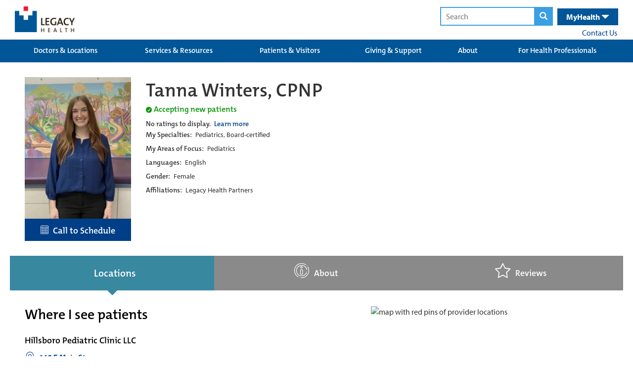

--- FILE ---
content_type: text/html; charset=utf-8
request_url: https://www.legacyhealth.org/providers/tanna-winters
body_size: 60454
content:




<!DOCTYPE html>
<html class="no-js" lang="en">
<head>

	
	




<!-- Start LegacyHealth-Feature-MetaData -->
	<meta charset="utf-8">
	<meta http-equiv="X-UA-Compatible" content="IE=edge,chrome=1">
	<meta name="language" content="English (United States)">
	<title>Tanna Winters, CPNP</title>
	<meta name="description" content="">
	<meta name="keywords" content="" />
	<meta property="og:title" content="Tanna Winters, CPNP" />
	<meta property="og:description" content="" />
	<meta property="og:type" content="website" />
	<meta property="og:image" />
	<meta property="og:url" content="/providers/tanna-winters" />
	<meta property="og:site_name" content="Legacy Health" />
	<link rel="icon" href="/favicon.ico" type="image/x-icon" />
	<link rel="shortcut icon" href="/favicon.ico" type="image/x-icon" />
	<meta name="viewport" content="width=device-width, initial-scale=1.0">
	<meta name="apple-mobile-web-app-capable" content="yes">
	<meta name="apple-mobile-web-app-status-bar-style" content="black-translucent" />
	<meta name='pageid' content={1F80A2EA-A093-4F85-B659-64C45E760B63}>
		<link rel="canonical" href="/providers/tanna-winters" />
<!-- End LegacyHealth-Feature-MetaData -->
	

	
<link rel="preload" as="font" type="font/woff2" crossorigin="anonymous" href="/FrontEnd/fonts/oswald.woff2" />

<link rel="preload" as="font" type="font/woff" crossorigin="anonymous" href="/FrontEnd/fonts/glyphicons-halflings-regular.woff" />




	
    <style>
        @charset &#39;UTF-8&#39;;@import url(https://p.typekit.net/p.css?s=1&amp;k=zrw0vob&amp;ht=tk&amp;f=6801.6805.6806.9945.6808.6809.8415.8416.6846.6847.6848.6851.27069.27070.27073.27074&amp;a=89024867&amp;app=typekit&amp;e=css);@font-face{font-family:myriad-pro;src:url(&quot;https://use.typekit.net/af/1b1b1e/00000000000000000001709e/27/l?primer=7cdcb44be4a7db8877ffa5c0007b8dd865b3bbc383831fe2ea177f62257a9191&amp;fvd=n7&amp;v=3&quot;) format(&quot;woff2&quot;),url(&quot;https://use.typekit.net/af/1b1b1e/00000000000000000001709e/27/d?primer=7cdcb44be4a7db8877ffa5c0007b8dd865b3bbc383831fe2ea177f62257a9191&amp;fvd=n7&amp;v=3&quot;) format(&quot;woff&quot;),url(&quot;https://use.typekit.net/af/1b1b1e/00000000000000000001709e/27/a?primer=7cdcb44be4a7db8877ffa5c0007b8dd865b3bbc383831fe2ea177f62257a9191&amp;fvd=n7&amp;v=3&quot;) format(&quot;opentype&quot;);font-display:auto;font-style:normal;font-weight:700;font-stretch:normal}@font-face{font-family:myriad-pro;src:url(&quot;https://use.typekit.net/af/2e2357/00000000000000000001709f/27/l?primer=7cdcb44be4a7db8877ffa5c0007b8dd865b3bbc383831fe2ea177f62257a9191&amp;fvd=i7&amp;v=3&quot;) format(&quot;woff2&quot;),url(&quot;https://use.typekit.net/af/2e2357/00000000000000000001709f/27/d?primer=7cdcb44be4a7db8877ffa5c0007b8dd865b3bbc383831fe2ea177f62257a9191&amp;fvd=i7&amp;v=3&quot;) format(&quot;woff&quot;),url(&quot;https://use.typekit.net/af/2e2357/00000000000000000001709f/27/a?primer=7cdcb44be4a7db8877ffa5c0007b8dd865b3bbc383831fe2ea177f62257a9191&amp;fvd=i7&amp;v=3&quot;) format(&quot;opentype&quot;);font-display:auto;font-style:italic;font-weight:700;font-stretch:normal}@font-face{font-family:myriad-pro;src:url(&quot;https://use.typekit.net/af/d32e26/00000000000000000001709b/27/l?primer=7cdcb44be4a7db8877ffa5c0007b8dd865b3bbc383831fe2ea177f62257a9191&amp;fvd=i4&amp;v=3&quot;) format(&quot;woff2&quot;),url(&quot;https://use.typekit.net/af/d32e26/00000000000000000001709b/27/d?primer=7cdcb44be4a7db8877ffa5c0007b8dd865b3bbc383831fe2ea177f62257a9191&amp;fvd=i4&amp;v=3&quot;) format(&quot;woff&quot;),url(&quot;https://use.typekit.net/af/d32e26/00000000000000000001709b/27/a?primer=7cdcb44be4a7db8877ffa5c0007b8dd865b3bbc383831fe2ea177f62257a9191&amp;fvd=i4&amp;v=3&quot;) format(&quot;opentype&quot;);font-display:auto;font-style:italic;font-weight:400;font-stretch:normal}@font-face{font-family:myriad-pro;src:url(&quot;https://use.typekit.net/af/cafa63/00000000000000000001709a/27/l?primer=7cdcb44be4a7db8877ffa5c0007b8dd865b3bbc383831fe2ea177f62257a9191&amp;fvd=n4&amp;v=3&quot;) format(&quot;woff2&quot;),url(&quot;https://use.typekit.net/af/cafa63/00000000000000000001709a/27/d?primer=7cdcb44be4a7db8877ffa5c0007b8dd865b3bbc383831fe2ea177f62257a9191&amp;fvd=n4&amp;v=3&quot;) format(&quot;woff&quot;),url(&quot;https://use.typekit.net/af/cafa63/00000000000000000001709a/27/a?primer=7cdcb44be4a7db8877ffa5c0007b8dd865b3bbc383831fe2ea177f62257a9191&amp;fvd=n4&amp;v=3&quot;) format(&quot;opentype&quot;);font-display:auto;font-style:normal;font-weight:400;font-stretch:normal}@font-face{font-family:&#39;Glyphicons Halflings&#39;;src:url(&quot;FrontEnd/fonts/glyphicons-halflings-regular.eot?&quot;);src:url(&quot;FrontEnd/fonts/glyphicons-halflings-regular.eot?#iefix&quot;) format(&quot;embedded-opentype&quot;),url(&quot;FrontEnd/fonts/glyphicons-halflings-regular.woff2&quot;) format(&quot;woff2&quot;),url(&quot;FrontEnd/fonts/glyphicons-halflings-regular.woff&quot;) format(&quot;woff&quot;),url(&quot;FrontEnd/fonts/glyphicons-halflings-regular.ttf&quot;) format(&quot;truetype&quot;),url(&quot;FrontEnd/fonts/glyphicons-halflings-regular.svg#glyphicons_halflingsregular&quot;) format(&quot;svg&quot;);font-display:swap}.LegacyHealth-Project-Common-Footer .inner .copyright-links span{opacity:.55}@media (max-width:600px){.LegacyHealth-Project-Common-Footer .inner .copyright-links span{display:none}}.LegacyHealth-Project-Website-MVCLayout h1,.LegacyHealth-Project-Website-MVCLayout h2{font-weight:400;font-family:themix-semibold,sans-serif}.LegacyHealth-Feature-Stories-StoriesList .story-header a{float:right;color:#fff;font-size:16px;padding:0 2rem;margin-top:2rem;background:#339de6;display:inline-block;text-transform:none;line-height:30px!important;font-family:themix-semibold,sans-serif}@media (max-width:991px){.LegacyHealth-Feature-Stories-StoriesList .story-header a{display:none}}.glyphicon{position:relative;top:1px;display:inline-block;font-family:&#39;Glyphicons Halflings&#39;;font-style:normal;font-weight:400;line-height:1;-webkit-font-smoothing:antialiased;-moz-osx-font-smoothing:grayscale}.glyphicon-search:before{content:&quot;&#238;&quot;}.glyphicon-remove:before{content:&quot;&#238;&quot;}.glyphicon-chevron-left:before{content:&quot;&#238;&#185;&quot;}.glyphicon-chevron-right:before{content:&quot;&#238;&quot;}.glyphicon-menu-hamburger:before{content:&quot;&#238;&#182;&quot;}.glyphicon-triangle-bottom:before{content:&quot;&#238;&quot;}.glyphicon-triangle-top:before{content:&quot;&#238;&quot;}*{-webkit-box-sizing:border-box;-moz-box-sizing:border-box;box-sizing:border-box}:after,:before{-webkit-box-sizing:border-box;-moz-box-sizing:border-box;box-sizing:border-box}html{font-size:10px}body{font-family:myriad-pro,sans-serif;font-size:16px;line-height:1.42857;color:#333;background-color:#fff}button,input{font-family:inherit;font-size:inherit;line-height:inherit}a{color:#337ab7;text-decoration:none}img{vertical-align:middle}.container-fluid{margin-right:auto;margin-left:auto;padding-left:6px;padding-right:6px}.container-fluid:after,.container-fluid:before{content:&quot; &quot;;display:table}.container-fluid:after{clear:both}.row{margin-left:-6px;margin-right:-6px}.row:after,.row:before{content:&quot; &quot;;display:table}.row:after{clear:both}.col-sm-4{position:relative;min-height:1px;padding-left:6px;padding-right:6px}@media (min-width:768px){.col-sm-4{float:left}.col-sm-4{width:33.33333%}}.clearfix:after,.clearfix:before{content:&quot; &quot;;display:table}.clearfix:after{clear:both}.LegacyHealth-Project-Website-MVCLayout{margin:0!important;border:0!important;padding:0!important}.LegacyHealth-Project-Website-MVCLayout .flex-center-start{display:flex;align-items:center;justify-content:flex-start}.LegacyHealth-Project-Website-MVCLayout .flex-space-between{display:flex;align-items:center;justify-content:space-between}.LegacyHealth-Project-Website-MVCLayout .flex-top-space-between{display:flex;align-items:flex-start;justify-content:space-between}.LegacyHealth-Project-Website-MVCLayout .main-content{font-size:16px!important}.LegacyHealth-Project-Website-MVCLayout .main-content a{text-decoration:none}.LegacyHealth-Project-Website-MVCLayout .normal-width{max-width:1240px;margin-left:auto;margin-right:auto}.LegacyHealth-Project-Website-MVCLayout .full-width{width:100%}.LegacyHealth-Project-Website-MVCLayout h1,.LegacyHealth-Project-Website-MVCLayout h2,.LegacyHealth-Project-Website-MVCLayout h3{font-weight:400;font-family:themix-semibold,sans-serif}.LegacyHealth-Feature-Stories-StoriesList .story-footer a{float:right;color:#fff;font-size:16px;padding:0 2rem;margin-top:2rem;background:#339de6;display:inline-block;text-transform:none;line-height:30px!important;font-family:themix-semibold,sans-serif}.LegacyHealth-Feature-Stories-StoriesList .story-footer a{float:none;margin-top:0;display:none}@media (max-width:991px){.LegacyHealth-Feature-Stories-StoriesList .story-footer a{margin-bottom:1rem;display:inline-block}}.LegacyHealth-Feature-Heroes-HeroMenuSlider{--boxWidth:1240px;opacity:0;position:relative;margin-bottom:30px}.LegacyHealth-Feature-Heroes-HeroMenuSlider a{text-decoration:none}.LegacyHealth-Feature-Heroes-HeroMenuSlider .hero{overflow:hidden;position:relative}.LegacyHealth-Feature-Heroes-HeroMenuSlider .hero .slide-list{left:-100vw;width:5000vw;position:relative}.LegacyHealth-Feature-Heroes-HeroMenuSlider .hero .slide-list .hero-slide,.LegacyHealth-Feature-Heroes-HeroMenuSlider .hero .slide-list img{height:auto;width:calc(100vw + 1px)}.LegacyHealth-Feature-Heroes-HeroMenuSlider .hero .slide-list .hero-slide{margin-right:-4px;position:relative;vertical-align:top;display:inline-block}.LegacyHealth-Feature-Heroes-HeroMenuSlider .nav-box{bottom:0;opacity:.92;position:absolute;padding:1px 30px 22px;width:calc(var(--boxWidth) * .5);left:calc((100% - var(--boxWidth))/ 2);-webkit-box-shadow:0 0 6px 0 rgba(0,0,0,.4);box-shadow:0 0 6px 0 rgba(0,0,0,.4)}@media (max-width:1260px){.LegacyHealth-Feature-Heroes-HeroMenuSlider .nav-box{left:12px}}@media (max-width:968px){.LegacyHealth-Feature-Heroes-HeroMenuSlider .nav-box{left:unset;width:100%;bottom:unset;position:relative}}.LegacyHealth-Feature-Heroes-HeroMenuSlider .nav-box h1{font-size:28px;margin-top:10px;margin-bottom:5px}@media (max-width:860px){.LegacyHealth-Feature-Heroes-HeroMenuSlider .nav-box{padding:1px 25px 22px}.LegacyHealth-Feature-Heroes-HeroMenuSlider .nav-box h1{font-size:22px}}.LegacyHealth-Feature-Heroes-HeroMenuSlider .nav-box .description-text{font-size:16px}.LegacyHealth-Feature-Heroes-HeroMenuSlider .nav-box .read-more{color:#333;margin-top:15px;background:#fff;padding:2px 20px;font-size:larger;font-weight:700;display:inline-block}.LegacyHealth-Feature-Heroes-HeroMenuSlider .nav-box.color-white .read-more{background:#fff}.LegacyHealth-Feature-Heroes-HeroMenuSlider .nav-box.background-burgundy .read-more{color:#a33351}.LegacyHealth-Feature-Heroes-HeroMenuSlider .nav-box.background-dark-blue .read-more{color:#003f87}.LegacyHealth-Feature-Heroes-HeroMenuSlider .nav-controls{width:100%;margin-top:15px;text-align:center}.LegacyHealth-Feature-Heroes-HeroMenuSlider .nav-controls .next-slide,.LegacyHealth-Feature-Heroes-HeroMenuSlider .nav-controls .prev-slide{top:-1px;color:#bbb;position:relative;transform:scaleY(1.3)}.LegacyHealth-Feature-Heroes-HeroMenuSlider .nav-controls .prev-slide{margin-right:8px}.LegacyHealth-Feature-Heroes-HeroMenuSlider .nav-controls .next-slide{margin-left:8px}.LegacyHealth-Feature-Heroes-HeroMenuSlider .nav-controls .indicators span{width:16px;height:16px;margin-left:8px;margin-right:8px;border-radius:100%;display:inline-block;border:1px solid #bbb}.LegacyHealth-Feature-Heroes-HeroMenuSlider .nav-controls .indicators span.active{background:#bbb;will-change:background}.LegacyHealth-Feature-Heroes-HeroMenuSlider .menu{top:30px;z-index:500;min-width:215px;position:absolute;background:rgba(255,255,255,.75);font-family:themix-semibold,sans-serif;right:calc(((100% - var(--boxWidth))/ 2) + 75px);-webkit-box-shadow:0 0 6px 0 rgba(0,0,0,.4);box-shadow:0 0 6px 0 rgba(0,0,0,.4)}@media (max-width:1260px){.LegacyHealth-Feature-Heroes-HeroMenuSlider .menu{right:10px}}@media (max-width:968px){.LegacyHealth-Feature-Heroes-HeroMenuSlider .menu{top:unset;right:unset;min-width:unset;padding-top:6px;position:relative;padding-bottom:6px;-webkit-box-shadow:none;box-shadow:none}}.LegacyHealth-Feature-Heroes-HeroMenuSlider .menu a{color:#005696;padding:8px 35px 8px 20px}@media (max-width:860px){.LegacyHealth-Feature-Heroes-HeroMenuSlider .menu a{padding:4px 35px 4px 20px}}.LegacyHealth-Feature-Heroes-HeroMenuSlider .menu a span{font-size:18px;font-weight:700}.LegacyHealth-Feature-Heroes-HeroMenuSlider .menu img{width:30px;height:auto;margin-right:8px}.LegacyHealth-Feature-GenericContent-GenericCta{min-height:300px;position:relative;background-size:cover;padding:25px 10px 5px;background-repeat:no-repeat;background-position:top center}@media (max-width:976px){.LegacyHealth-Feature-GenericContent-GenericCta{padding:5px 15px 15px}}.LegacyHealth-Feature-GenericContent-GenericCta h2{font-size:32px}.LegacyHealth-Feature-GenericContent-GenericCta .generic-cta-content{max-width:1200px}.LegacyHealth-Feature-GenericContent-GenericCta .column-content{margin-bottom:35px}.LegacyHealth-Feature-GenericContent-GenericCta .column-content-inner{padding:0 10px;max-width:600px;margin-left:auto;margin-right:auto}.LegacyHealth-Project-Common-FullWidthSection{margin-bottom:1.75rem}.LegacyHealth-Project-Common-GlobalHeader a{display:block}.LegacyHealth-Project-Common-GlobalHeader .main-header{height:80px;position:relative}.LegacyHealth-Project-Common-GlobalHeader .main-header .logos{margin-top:13px}@media (max-width:670px){.LegacyHealth-Project-Common-GlobalHeader .main-header .logos{margin-top:17px}.LegacyHealth-Project-Common-GlobalHeader .main-header .search-health-desktop{display:none}}.LegacyHealth-Project-Common-GlobalHeader .main-header .logos a{margin-left:10px}.LegacyHealth-Project-Common-GlobalHeader .main-header .logos a img{width:auto;height:52px}@media (max-width:380px){.LegacyHealth-Project-Common-GlobalHeader .main-header .logos{margin-top:23px}.LegacyHealth-Project-Common-GlobalHeader .main-header .logos a img{height:32px}}.LegacyHealth-Project-Common-GlobalHeader .main-header form{display:inline}.LegacyHealth-Project-Common-GlobalHeader .main-header form .search-text,.LegacyHealth-Project-Common-GlobalHeader .main-header form button{padding:6px;outline:0;border:2px solid #3aa0e3}.LegacyHealth-Project-Common-GlobalHeader .main-header form .search-text{padding-left:10px}.LegacyHealth-Project-Common-GlobalHeader .main-header form button{background:#3aa0e3;margin-left:-6px}.LegacyHealth-Project-Common-GlobalHeader .main-header form button .glyphicon-search{color:#fff;padding-left:3px;padding-right:3px}.LegacyHealth-Project-Common-GlobalHeader .main-header .search-health-desktop{padding-top:14px;padding-right:10px}.LegacyHealth-Project-Common-GlobalHeader .main-header .search-health-desktop .health{top:1px;color:#fff;margin-left:6px;padding:6px 18px;background:#005696;position:relative;padding-left:18px;padding-right:18px;display:inline-block}.LegacyHealth-Project-Common-GlobalHeader .main-header .search-health-desktop .health .health-toggle{display:inline;font-size:16px;font-weight:700}.LegacyHealth-Project-Common-GlobalHeader .main-header .search-health-desktop .health .health-toggle .glyphicon{top:2px}.LegacyHealth-Project-Common-GlobalHeader .main-header .search-health-desktop .health .health-menu{right:0;top:40px;z-index:5000;display:none;position:absolute}.LegacyHealth-Project-Common-GlobalHeader .main-header .search-health-desktop .health .health-menu .health-menu-inner{width:365px;font-size:13px;background:#005696;padding:35px 30px}.LegacyHealth-Project-Common-GlobalHeader .main-header .search-health-desktop .health .health-menu .health-menu-inner a{display:inline}.LegacyHealth-Project-Common-GlobalHeader .main-header .search-health-desktop .health .health-menu .health-menu-inner .log-in{margin-top:25px;text-align:center;margin-bottom:25px}.LegacyHealth-Project-Common-GlobalHeader .main-header .search-health-desktop .health .health-menu .health-menu-inner .log-in a{color:#fff;font-weight:700;background:#3aa0e3;padding:10px 40px;text-decoration:none;-webkit-border-radius:30px;border-radius:30px}.LegacyHealth-Project-Common-GlobalHeader .main-header .search-health-desktop .health .health-menu .health-menu-inner .create-account{color:#3aa0e3;font-weight:700;padding-left:6px}.LegacyHealth-Project-Common-GlobalHeader .main-header .search-health-desktop .contact-us{margin-top:3px;margin-right:2px;text-align:right}.LegacyHealth-Project-Common-GlobalHeader .main-header .search-health-mobile{display:none}@media (max-width:670px){.LegacyHealth-Project-Common-GlobalHeader .main-header .search-health-mobile{display:block}}.LegacyHealth-Project-Common-GlobalHeader .main-header .search-health-mobile .health-toggle,.LegacyHealth-Project-Common-GlobalHeader .main-header .search-health-mobile .search-toggle{height:81px;color:#fff;padding:22px;font-size:20px;padding-top:25px;font-weight:700;position:relative;display:inline-block}.LegacyHealth-Project-Common-GlobalHeader .main-header .search-health-mobile .health-toggle .close,.LegacyHealth-Project-Common-GlobalHeader .main-header .search-health-mobile .search-toggle .close{display:none}.LegacyHealth-Project-Common-GlobalHeader .main-header .search-health-mobile .search-toggle{left:4px;background:#3aa0e3}.LegacyHealth-Project-Common-GlobalHeader .main-header .search-health-mobile .search-toggle .close,.LegacyHealth-Project-Common-GlobalHeader .main-header .search-health-mobile .search-toggle .open{top:4px}.LegacyHealth-Project-Common-GlobalHeader .main-header .search-health-mobile .health-toggle{background:#005696}.LegacyHealth-Project-Common-GlobalHeader .main-header .search-health-mobile .health-toggle .glyphicon{top:4px}.LegacyHealth-Project-Common-GlobalHeader .main-header .search-health-mobile .health-content,.LegacyHealth-Project-Common-GlobalHeader .main-header .search-health-mobile .search-content{left:0;top:80px;width:100%;padding:20px;z-index:5000;display:none;padding-top:40px;text-align:center;position:absolute;padding-bottom:40px}.LegacyHealth-Project-Common-GlobalHeader .main-header .search-health-mobile .search-content{background:#3aa0e3}.LegacyHealth-Project-Common-GlobalHeader .main-header .search-health-mobile .health-content{color:#fff;background:#005696}.LegacyHealth-Project-Common-GlobalHeader .main-header .search-health-mobile .health-content a{display:inline}.LegacyHealth-Project-Common-GlobalHeader .main-header .search-health-mobile .health-content .intro{width:80%;margin-left:auto;margin-right:auto}.LegacyHealth-Project-Common-GlobalHeader .main-header .search-health-mobile .health-content .log-in{margin-top:25px;text-align:center;margin-bottom:25px}.LegacyHealth-Project-Common-GlobalHeader .main-header .search-health-mobile .health-content .log-in a{color:#fff;font-weight:700;background:#3aa0e3;padding:10px 40px;text-decoration:none;-webkit-border-radius:30px;border-radius:30px}.LegacyHealth-Project-Common-GlobalHeader .main-header .search-health-mobile .health-content .create-account{color:#3aa0e3;font-weight:700;padding-left:6px}@media (max-width:395px){.LegacyHealth-Project-Common-GlobalHeader .main-header .search-health-mobile .health-content .create-account{display:block;margin-top:4px}}.LegacyHealth-Project-Common-GlobalHeader .main-header .search-health-mobile form .search-text,.LegacyHealth-Project-Common-GlobalHeader .main-header .search-health-mobile form button{border:2px solid #337ab7}.LegacyHealth-Project-Common-GlobalHeader .main-header .search-health-mobile form button{background:#337ab7}.LegacyHealth-Project-Common-GlobalHeader .mega-menu-background{background:#005696}.LegacyHealth-Project-Common-GlobalHeader .mega-menu-background .mega-menus{width:100%;display:table;position:relative}.LegacyHealth-Project-Common-GlobalHeader .mega-menu-background .mega-menus .primary-links{text-align:center;padding-left:14px;padding-right:14px;display:table-cell;background:0 0}.LegacyHealth-Project-Common-GlobalHeader .mega-menu-background .mega-menus .primary-links&gt;a{color:#fff;height:46px;font-size:15px;line-height:12px;padding-top:16px;text-decoration:none;text-transform:none;font-family:themix-semibold,sans-serif}.LegacyHealth-Project-Common-GlobalHeader .mega-menu-background .mega-menus .primary-links&gt;a:visited{color:#fff;background:#0068b5}.LegacyHealth-Project-Common-GlobalHeader .mega-menu-background .mega-menus .primary-links .secondary-links-container{left:0;z-index:5000;padding:20px;display:none;position:absolute;background:#0068b5}.LegacyHealth-Project-Common-GlobalHeader .mega-menu-background .mega-menus .secondary-links{float:left;width:168px;font-size:13px;text-align:left;margin-right:10px;padding-right:10px;border-right:1px solid #fff}.LegacyHealth-Project-Common-GlobalHeader .mega-menu-background .mega-menus .secondary-links:last-child{margin-right:0;padding-right:0;border-right:none}.LegacyHealth-Project-Common-GlobalHeader .mega-menu-background .mega-menus .secondary-links a{color:#fff;margin-bottom:8px;font-weight:400}.LegacyHealth-Project-Common-GlobalHeader .mega-menu-background .mega-menus .secondary-links a:first-child{color:#fff;display:block;font-size:14px;font-weight:700;margin-bottom:8px;font-family:themix-semibold,sans-serif}.LegacyHealth-Project-Common-GlobalHeader .mobile-menus{display:none}@media (max-width:968px){.LegacyHealth-Project-Common-GlobalHeader .mega-menu-background .mega-menus{display:none}.LegacyHealth-Project-Common-GlobalHeader .mobile-menus{display:block}}.LegacyHealth-Project-Common-GlobalHeader .mobile-menus h2{margin:0;padding:0;color:#fff;padding-top:6px;background:#005696;text-align:center;padding-bottom:8px;border-bottom:3px solid #fff}@media (max-width:670px){.LegacyHealth-Project-Common-GlobalHeader .mobile-menus h2{margin-top:4px}}.LegacyHealth-Project-Common-GlobalHeader .mobile-menus h2 span{font-size:17px}.LegacyHealth-Project-Common-GlobalHeader .mobile-menus h2 .glyphicon-remove{display:none}.LegacyHealth-Project-Common-GlobalHeader .mobile-menus h2 .glyphicon-menu-hamburger{display:initial}.LegacyHealth-Project-Common-GlobalHeader .mobile-menus .mobile-links-container .mobile-links{display:none}.LegacyHealth-Project-Common-GlobalHeader .mobile-menus .mobile-links-container .mobile-links .glyphicon,.LegacyHealth-Project-Common-GlobalHeader .mobile-menus .mobile-links-container .mobile-links a{color:#fff;font-size:19px;margin-left:8px;font-weight:400}.LegacyHealth-Project-Common-GlobalHeader .mobile-menus .mobile-links-container .mobile-links a{margin-left:0;text-decoration:none;text-transform:none;font-family:themix-semibold,sans-serif}.LegacyHealth-Project-Common-GlobalHeader .mobile-menus .mobile-links-container .mobile-links .glyphicon-triangle-top,.LegacyHealth-Project-Common-GlobalHeader .mobile-menus .mobile-links-container .mobile-links .secondary{display:none}.LegacyHealth-Project-Common-GlobalHeader .mobile-menus .mobile-links-container .mobile-links .glyphicon-triangle-bottom{display:inline}.LegacyHealth-Project-Common-GlobalHeader .mobile-menus .mobile-links-container .mobile-links .primary,.LegacyHealth-Project-Common-GlobalHeader .mobile-menus .mobile-links-container .mobile-links .secondary{padding:20px;border-bottom:3px solid #fff}.LegacyHealth-Project-Common-GlobalHeader .mobile-menus .mobile-links-container .mobile-links .primary{background:#005696}.LegacyHealth-Project-Common-GlobalHeader .mobile-menus .mobile-links-container .mobile-links .primary a{display:inline}.LegacyHealth-Project-Common-GlobalHeader .mobile-menus .mobile-links-container .mobile-links .secondary{background:#0068b5}.LegacyHealth-Project-Common-GlobalHeader .mobile-menus .mobile-links-container .mobile-links .secondary a{display:block;font-size:16px;margin-bottom:15px}.LegacyHealth-Project-Common-GlobalHeader .mobile-menus .mobile-links-container .mobile-links .secondary a:last-child{margin-bottom:0}.text-center{text-align:center}.color-white{color:#fff}.color-black{color:#000}.background-white{background-color:#fff}.background-burgundy{background-color:#a33351}.background-dark-blue{background-color:#003f87}
    </style>




	

</head>

<body class="LegacyHealth-Project-Website-MVCLayout LegacyHealth-Project-Default ">
	



	<!-- Should always be located before Google Tag Manager code -->
	<!-- Start Google Tag Manager -->
	<noscript>
		<iframe src="//www.googletagmanager.com/ns.html?id=GTM-NSSFDB" height="0" width="0" style="display: none; visibility: hidden"></iframe>
	</noscript>
	<script>
		(function (w, d, s, l, i) {
			w[l] = w[l] || [];
			w[l].push({ 'gtm.start': new Date().getTime(), event: 'gtm.js' });

			var f = d.getElementsByTagName(s)[0];
			var j = d.createElement(s);
			var dl = l != 'dataLayer' ? '&l=' + l : '';

			j.async = true;
			j.src = '//www.googletagmanager.com/gtm.js?id=' + i + dl;

			f.parentNode.insertBefore(j, f);

		})(window, document, 'script', 'dataLayer', 'GTM-NSSFDB');
	</script>
	<!-- End Google Tag Manager -->


	<script  src='/FrontEnd/Scripts/Head/legacyhealth.foundation.theming.min.js'></script>
	<script  src='/FrontEnd/Scripts/Head/legacyhealth.foundation.locations.min.js'></script>
	



	





<!-- Start LegacyHealth-Project-Common-GlobalHeader -->
<div class="LegacyHealth-Project-Common-GlobalHeader full-width">

	<!-- Start main header -->
	<div class="main-header normal-width">

		<!-- Start logo and search -->
		<div class="flex-top-space-between">
			<div class="logos  flex-space-between">
				<a href="/">
					<img src="/-/media/Images/Logos/Header.png?h=54&amp;w=126&amp;la=en&amp;hash=6C1CFB1D4E33A73D151B0EFC250966A5" height="54" width="126" alt="Legacy Health" />
				</a>

			</div>

			<!-- Start search health desktop -->
			<div class="search-health-desktop">
				<form action="/search-results.aspx" method="get">
					<input class="search-text" type="text" name="q" placeholder="Search" />
					<button>
						<span class="glyphicon glyphicon-search" aria-label="magnifying glass"></span>
					</button>
				</form>

				<div class="health">
					<div class="health-toggle">
						<nav id="nav" aria-label="Main menu">
							MyHealth <span class="glyphicon glyphicon-triangle-bottom"></span>
						</nav>
					</div>
					<div class="health-menu">
						<div class="health-menu-inner">
							<div>
								Manage your account, request prescriptions, set up appointments &amp; more.
							</div>
							<div class="log-in">
								<a href="https://myhealth.lhs.org/" target="_blank" rel="noopener noreferrer" >LOG IN</a>
							</div>
							<div>
								Don&#39;t have an account
								<a href="https://myhealth.lhs.org/myhealth/accesscheck.asp" class="create-account" rel="noopener noreferrer" target="_blank" >CREATE AN ACCOUNT &gt;</a>
							</div>
						</div>
					</div>
				</div>

				<div class="contact-us">
					<nav id="nav" aria-label="Main menu">
						<a href="/contact-us" >Contact Us</a>
					</nav>
				</div>
			</div>
			<!-- End search health desktop -->
			<!-- Start search health mobile -->
			<div class="search-health-mobile">
				<div class="search-toggle" data-content=".search-content">
					<span class="open  glyphicon glyphicon-search"></span>
					<span class="close glyphicon glyphicon-remove"></span>
				</div>

				<div class="health-toggle" data-content=".health-content">
					<span class="open">MyHealth <span class="glyphicon glyphicon-triangle-bottom"></span></span>
					<span class="close">MyHealth <span class="glyphicon glyphicon-remove"></span></span>
				</div>

				<div class="search-content">
					<form action="search-results.aspx" method="get">
						<input class="search-text" type="text" name="q" placeholder="Search" />
						<button>
							<span class="glyphicon glyphicon-search"></span>
						</button>
					</form>
				</div>

				<div class="health-content">
					<div class="intro">
						Manage your account, request prescriptions, set up appointments &amp; more.
					</div>
					<div class="log-in">
						<a href="https://myhealth.lhs.org/" target="_blank" rel="noopener noreferrer" >LOG IN</a>
					</div>
					<div>
						Don&#39;t have an account
						<a href="https://myhealth.lhs.org/myhealth/accesscheck.asp" class="create-account" rel="noopener noreferrer" target="_blank" >CREATE AN ACCOUNT &gt;</a>
					</div>
				</div>
			</div>
			<!-- End search health mobile -->

		</div>
		<!-- End logo and search -->

	</div>
	<!-- End main header -->
	<!-- Start mega menus -->
	<nav id="nav" aria-label="Mega menu">
		<div class="mega-menu-background">
			<div class="normal-width">
				<div class="mega-menus clearfix">


						<div class="primary-links">
							<a href="/Doctors-and-Locations">Doctors &amp; Locations</a>

						</div>
						<div class="primary-links">
							<a href="/Services-and-Resources">Services &amp; Resources</a>

								<div class="secondary-links-container clearfix">
										<div class="secondary-links ">
											<a href="/Services-and-Resources/services">Services</a>

													<a href="/Services-and-Resources/services/adult/behavioral-health">Behavioral Health </a>
													<a href="/Services-and-Resources/services/adult/cancer-institute">Cancer </a>
													<a href="/children/health-services">Children&#39;s Care </a>
													<a href="/Services-and-Resources/services/adult/heart">Heart Care </a>
													<a href="/Services-and-Resources/services/adult/primary-care">Primary Care </a>
													<a href="/Services-and-Resources/services/adult">Adult Services  A-Z </a>
										</div>
										<div class="secondary-links ">
											<a href="/Services-and-Resources/resources">Resources</a>

													<a href="/Services-and-Resources/resources/classes-events">Classes &amp; Events </a>
													<a href="/Services-and-Resources/resources/prevention-and-wellness">Prevention &amp; Wellness </a>
										</div>
								</div>
						</div>
						<div class="primary-links">
							<a href="/Patients-and-Visitors">Patients &amp; Visitors</a>

								<div class="secondary-links-container clearfix">
										<div class="secondary-links ">
											<a href="/Patients-and-Visitors/about-your-care">About Your Care</a>

													<a href="/Patients-and-Visitors/about-your-care/your-hospital-stay">Your Hospital Stay </a>
													<a href="/Patients-and-Visitors/about-your-care/additional-support">Additional Support </a>
													<a href="/Patients-and-Visitors/about-your-care/medical-records">Medical Records </a>
													<a href="/Patients-and-Visitors/about-your-care/patient-rights">Patient Rights </a>
										</div>
										<div class="secondary-links ">
											<a href="/Patients-and-Visitors/paying-for-your-care">Paying for Your Care</a>

													<a href="/Patients-and-Visitors/paying-for-your-care/estimate-hospital-costs">Price Transparency </a>
													<a href="/Patients-and-Visitors/paying-for-your-care/questions">FAQ </a>
													<a href="/Patients-and-Visitors/paying-for-your-care/payment-plans-and-assistance">Financial Assistance </a>
													<a href="/Patients-and-Visitors/paying-for-your-care/insurance">Insurance Plans Accepted </a>
													<a href="/Patients-and-Visitors/paying-for-your-care/contact-us">Contact Us </a>
										</div>
										<div class="secondary-links ">
											<a href="/Patients-and-Visitors/visit-or-volunteer">Visit or Volunteer</a>

													<a href="/Patients-and-Visitors/visit-or-volunteer/visit-us">Visit Us </a>
													<a href="/Patients-and-Visitors/visit-or-volunteer/lodging-near-us">Lodging Near Us </a>
													<a href="/Patients-and-Visitors/visit-or-volunteer/volunteer">Volunteer Opportunities </a>
										</div>
								</div>
						</div>
						<div class="primary-links">
							<a href="/Giving-and-Support">Giving &amp; Support</a>

								<div class="secondary-links-container clearfix">
										<div class="secondary-links ">
											<a href="/Giving-and-Support/ways-to-give">Ways to Give</a>

													<a href="/Giving-and-Support/causes">Causes </a>
													<a href="/Giving-and-Support/medical-sites">Medical Sites </a>
													<a href="/Giving-and-Support/honor-excellence">Honor Excellent Care </a>
													<a href="/Giving-and-Support/ways-to-give/gifts-toys-donations">Gifts of Toys and Other Items </a>
										</div>
										<div class="secondary-links ">
											<a href="/Giving-and-Support/about">Get Involved</a>

													<a href="/Giving-and-Support/medical-sites/events">Events </a>
													<a href="/Patients-and-Visitors/visit-or-volunteer/volunteer">Volunteer Opportunities </a>
													<a href="/Giving-and-Support/ways-to-give/see-your-impact">See Your Impact </a>
										</div>
										<div class="secondary-links ">
											<a href="/Giving-and-Support/community-engagement">Community Benefit</a>

													<a href="/Giving-and-Support/community-engagement/CHNAs">Community Health Needs Assessments </a>
													<a href="/Giving-and-Support/community-engagement/Community-Grants">Community Health Grants </a>
													<a href="/Giving-and-Support/community-engagement/Sponsorships">Sponsorships </a>
													<a href="/Giving-and-Support/community-engagement/scholarship-opportunities">Scholarship Opportunities </a>
										</div>
								</div>
						</div>
						<div class="primary-links">
							<a href="/About">About</a>

								<div class="secondary-links-container clearfix">
										<div class="secondary-links ">
											<a href="/About/who-we-are">Who We Are</a>

													<a href="/About/who-we-are/our-people">Our People </a>
													<a href="/About/who-we-are/our-patients">Our Patients </a>
													<a href="/About/who-we-are/our-communities">Our Communities </a>
													<a href="/About/who-we-are/our-world">Our World </a>
										</div>
										<div class="secondary-links ">
											<a href="/About/news-and-media">News &amp; Media</a>

													<a href="/About/news-and-media/story-center">Story Center </a>
													<a href="/About/news-and-media/legacy-image-library">Logo &amp; Image Library </a>
													<a href="/About/news-and-media/for-the-media">For the Media </a>
										</div>
								</div>
						</div>
						<div class="primary-links">
							<a href="/For-Health-Professionals">For Health Professionals</a>

								<div class="secondary-links-container clearfix">
										<div class="secondary-links ">
											<a href="/For-Health-Professionals/refer-a-patient">Refer a Patient</a>

													<a href="/For-Health-Professionals/refer-a-patient/referral-forms">To Refer </a>
													<a href="/For-Health-Professionals/refer-a-patient/one-call-consult-and-transfer">To Transfer (One Call) </a>
													<a href="/For-Health-Professionals/refer-a-patient/critical-care-services-for-the-region">Critical Care Services </a>
													<a href="/For-Health-Professionals/refer-a-patient/imaging">Imaging Services </a>
													<a href="/For-Health-Professionals/refer-a-patient/pharmacy">Pharmacy Services </a>
													<a href="/For-Health-Professionals/refer-a-patient/physical-therapy-and-rehab">Physical Therapy &amp; Rehab Services </a>
										</div>
										<div class="secondary-links ">
											<a href="/For-Health-Professionals/tools-and-resources-for-providers">Tools &amp; Resources</a>

													<a href="/For-Health-Professionals/tools-and-resources-for-providers/legacy-access">Access Legacy Systems </a>
													<a href="/For-Health-Professionals/tools-and-resources-for-providers/medical-staff-credentialing">Credentialing &amp; Privileging </a>
													<a href="/For-Health-Professionals/tools-and-resources-for-providers/partner-with-us">Partner With Us </a>
													<a href="/For-Health-Professionals/tools-and-resources-for-providers/provider-outreach">Provider Outreach &amp; Engagement Advisors </a>
													<a href="/For-Health-Professionals/tools-and-resources-for-providers/Provider-Profiles">Provider Profile System </a>
										</div>
										<div class="secondary-links ">
											<a href="/For-Health-Professionals/legacy-research-institute">Legacy Research Institute</a>

													<a href="/For-Health-Professionals/legacy-research-institute/about">About </a>
													<a href="/For-Health-Professionals/legacy-research-institute/Clinical-Trials-Search">Clinical Trials </a>
													<a href="/For-Health-Professionals/legacy-research-institute/latest-news">News </a>
													<a href="/For-Health-Professionals/legacy-research-institute/research">Research </a>
													<a href="/For-Health-Professionals/legacy-research-institute/services">Services </a>
										</div>
										<div class="secondary-links ">
											<a href="/For-Health-Professionals/education-for-health-professionals">Education for Health Professionals</a>

													<a href="https://www.legacyhealthevents.org/professional">Conferences </a>
													<a href="/For-Health-Professionals/education-for-health-professionals/Continuing-Medical-Education">Continuing Education </a>
													<a href="/For-Health-Professionals/education-for-health-professionals/graduate-medical-education">Graduate Education </a>
													<a href="/children/provider-resources/education">Pediatric Education </a>
													<a href="/For-Health-Professionals/education-for-health-professionals/clinical-pastoral-education">Clinical Pastoral Education </a>
													<a href="/For-Health-Professionals/education-for-health-professionals/pharmacy-residency-program">Pharmacy Residency Training </a>
										</div>
										<div class="secondary-links ">
											<a href="/For-Health-Professionals/careers">Careers</a>

													<a href="/For-Health-Professionals/careers/nursing">Nursing Careers </a>
													<a href="/For-Health-Professionals/careers/provider">Provider Careers </a>
													<a href="/For-Health-Professionals/careers/health-care-careers">Health Care Careers </a>
													<a href="/For-Health-Professionals/careers/life-at-legacy">Life at Legacy </a>
													<a href="/For-Health-Professionals/careers/benefiting-you">Benefits </a>
										</div>
								</div>
						</div>

				</div>
			</div>

		</div>
	</nav>
		<!-- End mega menus -->
		<!-- Start mobile menus -->
		<div class="mobile-menus">
			<h2>
				<span class="glyphicon glyphicon-remove"></span>
				<span class="glyphicon glyphicon-menu-hamburger"></span> Menu
			</h2>

			<div class="mobile-links-container">
					<div class="mobile-links">
						<div class="primary">
							<a href="/Doctors-and-Locations">Doctors &amp; Locations</a>

						</div>

					</div>
					<div class="mobile-links">
						<div class="primary">
							<a href="/Services-and-Resources">Services &amp; Resources</a>

								<span class="glyphicon glyphicon-triangle-bottom"></span>
								<span class="glyphicon glyphicon-triangle-top"></span>
						</div>

							<div class="secondary">
									<a href="/Services-and-Resources/services">Services</a>
									<a href="/Services-and-Resources/resources">Resources</a>
							</div>
					</div>
					<div class="mobile-links">
						<div class="primary">
							<a href="/Patients-and-Visitors">Patients &amp; Visitors</a>

								<span class="glyphicon glyphicon-triangle-bottom"></span>
								<span class="glyphicon glyphicon-triangle-top"></span>
						</div>

							<div class="secondary">
									<a href="/Patients-and-Visitors/about-your-care">About Your Care</a>
									<a href="/Patients-and-Visitors/paying-for-your-care">Paying for Your Care</a>
									<a href="/Patients-and-Visitors/visit-or-volunteer">Visit or Volunteer</a>
							</div>
					</div>
					<div class="mobile-links">
						<div class="primary">
							<a href="/Giving-and-Support">Giving &amp; Support</a>

								<span class="glyphicon glyphicon-triangle-bottom"></span>
								<span class="glyphicon glyphicon-triangle-top"></span>
						</div>

							<div class="secondary">
									<a href="/Giving-and-Support/ways-to-give">Ways to Give</a>
									<a href="/Giving-and-Support/about">Get Involved</a>
									<a href="/Giving-and-Support/community-engagement">Community Benefit</a>
							</div>
					</div>
					<div class="mobile-links">
						<div class="primary">
							<a href="/About">About</a>

								<span class="glyphicon glyphicon-triangle-bottom"></span>
								<span class="glyphicon glyphicon-triangle-top"></span>
						</div>

							<div class="secondary">
									<a href="/About/who-we-are">Who We Are</a>
									<a href="/About/news-and-media">News &amp; Media</a>
							</div>
					</div>
					<div class="mobile-links">
						<div class="primary">
							<a href="/For-Health-Professionals">For Health Professionals</a>

								<span class="glyphicon glyphicon-triangle-bottom"></span>
								<span class="glyphicon glyphicon-triangle-top"></span>
						</div>

							<div class="secondary">
									<a href="/For-Health-Professionals/refer-a-patient">Refer a Patient</a>
									<a href="/For-Health-Professionals/tools-and-resources-for-providers">Tools &amp; Resources</a>
									<a href="/For-Health-Professionals/legacy-research-institute">Legacy Research Institute</a>
									<a href="/For-Health-Professionals/education-for-health-professionals">Education for Health Professionals</a>
									<a href="/For-Health-Professionals/careers">Careers</a>
							</div>
					</div>
			</div>
		</div>
		<!-- End mobile menus -->

</div>
<!-- End LegacyHealth-Project-Commom-GlobalHeader -->


	<main class="main-content">
		




<!-- Start LegacyHealth-Feature-ProviderSearch-ProviderProfile -->
<section itemprop="itemReviewed" itemscope itemtype="http://schema.org/IndividualPhysician" id="main" class="LegacyHealth-Feature-ProviderSearch-ProviderProfile normal-width">

    <!-- Start Provider Header -->
    <div class="provider-header">

        <div class="provider-header-column-one">
                <span itemprop="photo">
                    <img src="/-/media/Images/Providers/Tanna-Winters133585884000000000.jpg?as=1&amp;h=290&amp;w=218&amp;la=en&amp;hash=35AD7AC4CAD8BED7703345DE4FDAFDAA" itemprop="image" alt="" />
                </span>


                        <a class="schedule-online" href="tel:5036402757" target="_blank">
                            <i class="icon-calendar"></i> &nbsp;Call to Schedule
                        </a>

        </div>

		<div class="provider-header-column-two">
			<h1 itemprop="name">Tanna Winters, CPNP</h1>
					<div class="acceptingnewpatients"><img alt="green check mark" src="/FrontEnd/Images/green-check-mark-16.gif" />Accepting new patients</div>
												<h3>No ratings to display. </h3>
						<h3><a class="ls-read-reviews" href="#tab-reviews">Learn more</a></h3>

							<div>
								<h3>My Specialties: </h3>
								<span class="myriad" itemprop="medicalSpecialty">
									Pediatrics, Board-certified
								</span>
							</div>

							<div>
								<h3>My Areas of Focus: </h3>
								<span class="myriad" itemprop="availableService">
									Pediatrics
								</span>
							</div>

							<div>
								<h3>Languages: </h3>
								<span itemprop="knowsLanguage" class="myriad">
									English
								</span>
							</div>

							<div>
								<h3>Gender: </h3>
								<span class="myriad">
									Female
								</span>
							</div>

							<div>
								<span class="myriad">
									<span class="myriad">
										<h3>Affiliations: </h3><span itemprop="affiliation" class="myriad">Legacy Health Partners</span>
									</span>
								</span>
							</div>

					</div>

				</div>
    <!-- End Provider Header -->
    <!-- Start Tabs -->
	<section class="ls-location-information">

		<!-- Start Tabs Header -->
		<nav aria-label="Location Information Tabs">
			<ul id="tabs" class="nav nav-tabs ls-location-information-nav" role="tablist">

				<li class="nav-item active"  role="presentation">
					<a id="tab-locations" href="#pane-locations" class="nav-link" data-toggle="tab" role="tab" aria-controls="pane-locations" aria-selected="true">
						<i class="icon-stheth"></i> Locations
					</a>
				</li>
				<li class="nav-item" role="presentation">
					<a id="tab-about" href="#pane-about" class="nav-link" data-toggle="tab" role="tab" aria-controls="pane-about" aria-selected="false">
						<i class="icon-info"></i> About
					</a>
				</li>
					<li class="nav-item" role="presentation">
						<a id="tab-reviews" href="#pane-reviews" class="nav-link" data-toggle="tab" role="tab" aria-controls="pane-reviews" aria-selected="false">
							<i class="icon-star"></i> Reviews
						</a>
					</li>


			</ul>
		</nav>
		<!-- End Tabs Header -->
		<!-- Start Tabs Content -->
		<div id="location-information" class="tab-content ls-location-information">
			
				<!-- Start Locations -->
				<div id="pane-locations" class="card tab-pane fade active in" role="tabpanel" aria-labelledby="tab-locations">

					<div class="card-header"  id="heading-locations">
						<a data-toggle="collapse" href="#collapse-locations" aria-expanded="true" aria-controls="collapse-locations">
							<i class="icon-steth"></i>
							Locations
						</a>
					</div>

					<div id="collapse-locations" class="collapse in" role="tabpanel" data-parent="#location-information" aria-labelledby="heading-locations">
						<div class="card-body">
							<section class="provider-profile-locations">
									<section class="ls-location-detail-section">
										<div class="row">
											<div class="col-md-7 col-md-push-5">
												<h1 class="h1-mobile">Where I see patients</h1>

												<section class="ls-location-detail-map">
													<img alt="map with red pins of provider locations" src="https://maps.googleapis.com/maps/api/staticmap?size=600x600&amp;scale=2&amp;format=png&amp;maptype=roadmap&amp;&amp;markers=color:red|445+E+Main+St+Hillsboro+OR+97123&amp;markers=color:red|6125+NE+Cornell+Rd+Ste+240+Hillsboro+OR+97124&amp;style=element:labels.text.fill|color:0x506d84&amp;style=feature:landscape|color:0xf2f2f2&amp;style=feature:poi|visibility:off&amp;style=feature:road|saturation:-100|lightness:45&amp;style=feature:road|element:geometry.fill|color:0xbfceda&amp;style=feature:road.arterial|element:labels.icon|visibility:off&amp;style=feature:transit|visibility:off&amp;style=feature:water|color:0xbfceda|visibility:on&amp;key=AIzaSyCy_dbpyyUS3eGpizXuA9v-9gSX5E40Zmo">
												</section>
											</div>

											<div class="col-md-5 col-md-pull-7">
												<h1 class="h1-desktop">Where I see patients</h1>

													<div class="provider-profile-location">
															<h2>Hillsboro Pediatric Clinic LLC</h2>
														<div></div>

														<ul class="ls-location-detail-list">
															<li>
																<i class="icon-location-pin"></i>

																	<a class="blue-link" href="https://www.google.com/maps/search/?api=1&query=445+E+Main+St+Hillsboro+OR+97123" target="_blank">
																		<div itemprop="address" itemscope itemtype="https://schema.org/PostalAddress">
																			<span itemprop="streetAddress">
																				445 E Main St<br />
																			</span>

																			<span itemprop="addressLocality">Hillsboro</span>,<span itemprop="addressRegion"> OR</span> <span itemprop="postalCode">97123</span>
																		</div>
																	</a>
															</li>

																<li>
																	<i class="icon-phone"></i>
																	<a class="blue-link" href="tel:5036402757">
																		<span itemprop="telephone"> 5036402757 </span>
																	</a>
																</li>

																<li>
																	<i class="icon-fax"></i>
																	<span itemprop="faxNumber">5036409753</span>
																</li>
																															<li>
																	<i class="icon-clock"></i>
																	M-Th 8a - 8p; F 8a - 5p; Sa 9a - 12p
																</li>
														</ul>
													</div>
													<div class="provider-profile-location">
															<h2>Hillsboro Pediatric Clinic LLC</h2>
														<div></div>

														<ul class="ls-location-detail-list">
															<li>
																<i class="icon-location-pin"></i>

																	<a class="blue-link" href="https://www.google.com/maps/search/?api=1&query=6125+NE+Cornell+Rd+Ste+240+Hillsboro+OR+97124" target="_blank">
																		<div itemprop="address" itemscope itemtype="https://schema.org/PostalAddress">
																			<span itemprop="streetAddress">
																				6125 NE Cornell Rd<br />
																			</span>
Ste 240<br />

																			<span itemprop="addressLocality">Hillsboro</span>,<span itemprop="addressRegion"> OR</span> <span itemprop="postalCode">97124</span>
																		</div>
																	</a>
															</li>

																<li>
																	<i class="icon-phone"></i>
																	<a class="blue-link" href="tel:5036402757">
																		<span itemprop="telephone"> 5036402757 </span>
																	</a>
																</li>

																<li>
																	<i class="icon-fax"></i>
																	<span itemprop="faxNumber">5036409753</span>
																</li>
																															<li>
																	<i class="icon-clock"></i>
																	M-F 8a - 5p
																</li>
														</ul>
													</div>
											</div>
										</div>
									</section>
							</section>
						</div>
					</div>
				</div>
			
			
				<!-- End Locations -->
				<!-- Start About -->
				<div id="pane-about" class="card tab-pane fade" role="tabpanel" aria-labelledby="tab-about">

					<div class="card-header"  id="heading-about">
						<a class="collapsed" data-toggle="collapse" href="#collapse-about" aria-expanded="false" aria-controls="collapse-about">
							<i class="icon-info"></i>
							About/Background
						</a>
					</div>

					<div  id="collapse-about" class="collapse" data-parent="#location-information" role="tabpanel" aria-labelledby="heading-about">
						<div class="card-body clearfix">
							<div class="col-md-6">




									<div class="provider-attribute">
										<strong>Year I Started Practice:</strong>
										2019
									</div>

									<div class="provider-attribute">
										<strong>Hospitals Served:</strong>
										Legacy Emanuel Medical Center
									</div>

							</div>

						</div>
					</div>

				</div>
				<!-- End About -->
				<!-- Start Reviews -->
				<div id="pane-reviews" class="card tab-pane fade" role="tabpanel" aria-labelledby="tab-reviews">

					<div class="card-header"  id="heading-reviews">
						<a class="collapsed" data-toggle="collapse" href="#collapse-reviews" aria-expanded="false" aria-controls="collapse-reviews">
							<i class="icon-star"></i>
							Reviews
						</a>
					</div>
					<div id="collapse-reviews" class="collapse" role="tabpanel" data-parent="#location-information" aria-labelledby="heading-reviews">
						<div class="card-body">


								<h2 class="no-top-spacing">Patient Rating</h2>
								<p><p>No ratings to display.&nbsp;<a href="https://www.legacyhealth.org/doctors-and-locations/patient-satisfaction-surveys-and-ratings"><strong>Learn more about our surveys &amp; ratings</strong></a></p></p>
						</div>
					</div>

				</div>
				<!-- End Reviews -->

		</div>
			<!-- End Tabs Content -->

</section>
    <!-- End Tabs -->

</section>
<!-- End LegacyHealth-Feature-ProviderSearch-ProviderProfile -->




<!-- can still add Languages and accepting new patients-->


	</main>

	




<!-- Start LegacyHealth-Project-Common-Footer -->
<div class="LegacyHealth-Project-Common-Footer">

    <div class="inner">
		<div class="container-fluid">
				<div class="row">

					<!-- Start logo, mission, and social icons -->
					<div class="col-lg-3">

						<a href="/">
							<img src="/-/media/Images/Logos/legacy-health-logo-footer.png?h=122&amp;w=256&amp;la=en&amp;hash=4E791297848D7B00085B05BA4155615C" class="logo" width="256" height="122" alt="Legacy Health Logo" />
						</a>

						<div class="mission">
							<nav id="nav" aria-label="Mission text">
								Our mission is good health for our people, our patients, our communities and our world. Above all, we will do the right thing.
							</nav>
						</div>

						<div class="social-icons">
							<a href="https://www.facebook.com/ourlegacyhealth" target="_blank"> <img src="/FrontEnd/Images/facebook_icon.png" alt="facebook" /> </a>
							
							<a href="https://www.instagram.com/ourlegacyhealth/" target="_blank"> <img src="/FrontEnd/Images/instagram_icon.png" alt="instagram" /> </a>
							<a href="https://www.linkedin.com/company/ourlegacyhealth/" target="_blank"> <img src="/FrontEnd/Images/linkedin_icon.png" alt="linked in" /> </a>
							<a href="https://www.youtube.com/user/OurLegacyHealth" target="_blank"> <img src="/FrontEnd/Images/youtube_icon.png" alt="youtube" /> </a>
						</div>

					</div>
					<!-- End logo, mission, and social icons -->
					<!-- Start right side columns -->
					<div class="col-lg-8 col-lg-offset-1">

						<div class="row">
							<nav id="nav" aria-label="Footer menu">
									<div class="col-lg-4">
										<strong>Our Organization</strong>

										<div class="link-block">
<a href='/For-Health-Professionals/careers' target=''>Careers</a><a href='/Patients-and-Visitors/visit-or-volunteer/volunteer' target=''>Volunteer Opportunities</a><a href='/Doing-Business-With' target=''>Doing Business With Us</a>										</div>
									</div>
									<div class="col-lg-4">
										<strong>For Patients</strong>

										<div class="link-block">
<a href='/For-Health-Professionals/legacy-research-institute/Clinical-Trials-Search' target=''>Clinical Trials</a><a href='/Patients-and-Visitors/paying-for-your-care/payment-plans-and-assistance' target=''>Financial Assistance</a><a href='/Patients-and-Visitors/about-your-care/additional-support/interpreter-services' target=''>Interpreter Services</a><a href='/Patients-and-Visitors/about-your-care/medical-records' target=''>Medical Records</a><a href='/Patients-and-Visitors/paying-for-your-care/pay-a-bill' target=''>Pay a Bill</a>										</div>
									</div>
									<div class="col-lg-4">
										<strong>Connect With Us</strong>

										<div class="link-block">
<a href='/Services-and-Resources/resources/prevention-and-wellness/join-our-newsletter' target=''>Join Our Newsletter</a><a href='/contact-us' target=''>Contact Us</a>										</div>
									</div>
							</nav>
						</div>

						<div class="row">
							<div class="col-lg-12">
								<div class="copyright-links">
									<nav id="nav" aria-label="Footer menu">
										&copy; 2026 Legacy Health <span>&nbsp;|&nbsp;</span>

<a href='/Policies/Terms-of-Use' target=''>Terms of Use </a>												<span>&nbsp;|&nbsp;</span>
<a href='/Policies/Privacy-Policy' target=''>Privacy Policy</a>												<span>&nbsp;|&nbsp;</span>



<a href='/Patients-and-Visitors/about-your-care/patient-rights/nondiscrimination-and-accessibility' target=''>Notice of Nondiscrimination</a>												<span>&nbsp;|&nbsp;</span>
<a href='/Patients-and-Visitors/paying-for-your-care/estimate-hospital-costs' target=''>Price Transparency</a>												<span>&nbsp;|&nbsp;</span>
<a href='/Patients-and-Visitors/paying-for-your-care/surprise-billing' target=''>No Surprise Billing</a>												<span>&nbsp;|&nbsp;</span>
<a href='/Policies/Capital-Reporting' target=''>Capital Reporting</a>												<span>&nbsp;|&nbsp;</span>
												<a href='#' onclick='revisitCkyConsent()'>Do Not Sell or Share My Personal Information</a>
									</nav>
								</div>
							</div>
						</div>

					</div>
					<!-- End right side columns -->

				</div>
		</div>
    </div>

</div>
<!-- End LegacyHealth-Project-Common-Footer -->

	

	
	<link rel="stylesheet" href="/FrontEnd/styles/00-myriad-pro-font.css" as="style" media="screen" onload="this.onload=null;this.rel='stylesheet'">
	<noscript><link rel="stylesheet" href="/FrontEnd/styles/00-myriad-pro-font.css" media="screen"></noscript>

	
	<link rel="stylesheet" href="/FrontEnd/styles/00-themix-font.css" as="style" media="screen" onload="this.onload=null;this.rel='stylesheet'">
	<noscript><link rel="stylesheet" href="/FrontEnd/styles/00-themix-font.css" media="screen"></noscript>

	<link rel="stylesheet" href="/FrontEnd/styles/01-custom-bootstrap-355.min.css" as="style" media="screen" onload="this.onload=null;this.rel='stylesheet'">
	<noscript><link rel="stylesheet" href="/FrontEnd/styles/01-custom-bootstrap-355.min.css" media="screen"></noscript>

	

	<link rel="preload" href="/FrontEnd/Styles/legacyhealth.project.website.min.css" as="style"  media="screen" onload="this.onload=null;this.rel='stylesheet'"><noscript><link rel="stylesheet" href="/FrontEnd/Styles/legacyhealth.project.website.min.css" media="screen"></noscript>
	<link rel="preload" href="/FrontEnd/Styles/legacyhealth.feature.metadata.min.css" as="style"  media="screen" onload="this.onload=null;this.rel='stylesheet'"><noscript><link rel="stylesheet" href="/FrontEnd/Styles/legacyhealth.feature.metadata.min.css" media="screen"></noscript>
	<link rel="preload" href="/FrontEnd/Styles/legacyhealth.project.common.min.css" as="style"  media="screen" onload="this.onload=null;this.rel='stylesheet'"><noscript><link rel="stylesheet" href="/FrontEnd/Styles/legacyhealth.project.common.min.css" media="screen"></noscript>
	<link rel="preload" href="/FrontEnd/Styles/legacyhealth.feature.providersearch.min.css" as="style"  media="screen" onload="this.onload=null;this.rel='stylesheet'"><noscript><link rel="stylesheet" href="/FrontEnd/Styles/legacyhealth.feature.providersearch.min.css" media="screen"></noscript>
	<link rel="preload" href="/FrontEnd/Styles/legacyhealth.project.locations.min.css" as="style"  media="screen" onload="this.onload=null;this.rel='stylesheet'"><noscript><link rel="stylesheet" href="/FrontEnd/Styles/legacyhealth.project.locations.min.css" media="screen"></noscript>
	

	<link rel="stylesheet" href="/FrontEnd/Styles/global-overrides.min.css" as="style" media="screen" onload="this.onload=null;this.rel='stylesheet'">
	<noscript><link rel="stylesheet" href="/FrontEnd/Styles/global-overrides.min.css" media="screen"></noscript>

	<script defer src='/FrontEnd/Scripts/legacyhealth.project.website.min.js'></script>
	<script defer src='/FrontEnd/Scripts/legacyhealth.feature.metadata.min.js'></script>
	<script defer src='/FrontEnd/Scripts/legacyhealth.project.common.min.js'></script>
	<script defer src='/FrontEnd/Scripts/legacyhealth.feature.providersearch.min.js'></script>
	<script defer src='/FrontEnd/Scripts/legacyhealth.project.locations.min.js'></script>
	

	    <script defer src="/FrontEnd/Vendor/jquery.actual.min.js"></script>

    <script defer src="/FrontEnd/Vendor/bootstrap-335.min.js"></script>





</body>
</html>

--- FILE ---
content_type: application/javascript
request_url: https://www.legacyhealth.org/FrontEnd/Scripts/legacyhealth.feature.providersearch.min.js
body_size: 9228
content:
!function(){function e(i,r,t){function a(o,c){if(!r[o]){if(!i[o]){var u="function"==typeof require&&require;if(!c&&u)return u(o,!0);if(n)return n(o,!0);var l=new Error("Cannot find module '"+o+"'");throw l.code="MODULE_NOT_FOUND",l}var s=r[o]={exports:{}};i[o][0].call(s.exports,function(e){var r=i[o][1][e];return a(r||e)},s,s.exports,e,i,r,t)}return r[o].exports}for(var n="function"==typeof require&&require,o=0;o<t.length;o++)a(t[o]);return a}return e}()({1:[function(e,i,r){function t(){function e(e){c.hide(),console.log(o);var r=e*o+1,t=e*o+o;jQuery(n+"[data-page="+e+"]",a).show(),jQuery(".provider-ratings-count",a).text("Showing "+r+" - "+t+" of "+c.length+" Reviews"),i(e)}function i(e){var i=Math.ceil(c.length/o),r=jQuery(".provider-ratings-footer",a);r.empty();for(var t=0;t<i;t++){var n=t==e?"current-page":"",u='<a class="page-button '+n+'" href="#ratings-top" data-page="'+t+'">'+(t+1)+"</a> &nbsp;";r.append(u)}}function r(){c.each(function(){var e=parseInt(jQuery(this).data("index")),i=Math.floor(e/o);jQuery(this).attr("data-page",i)}),e(0)}function t(){jQuery("#tab-reviews").parent().addClass("active").siblings().removeClass("active");var e=jQuery("#pane-reviews");e.addClass("active in").siblings().removeClass("active in"),e.find(".card-header > a").removeClass("collapsed"),e.find("div[role=tabpanel]").addClass("collapse in").attr("style",""),$("html, body").animate({scrollTop:jQuery("#pane-reviews").offset().top},500)}var a=".LegacyHealth-Feature-ProviderSearch-ProviderProfile",n=".provider-ratings-wrapper .provider-ratings-container",o=parseInt(jQuery("#comments-per-page",a).val(),25),c=jQuery(n,a);this.init=function(){jQuery(a).length<1||(r(),jQuery(a).on("click",".page-button",function(){e(jQuery(this).data("page"))}),jQuery(a).on("click",".ls-read-reviews",function(e){e.preventDefault(),t()}),window.location.href.indexOf("?openReview")>0&&t())}}jQuery(document).ready(function(){(new t).init()})},{}],2:[function(e,i,r){(function(e){function i(){function i(){alert("Not a valid zip code")}var r=".LegacyHealth-Feature-ProviderSearch-ProviderCriteria";this.customMobileMenus=function(e){e(window).width()>=768||(e("input, select").on("click",function(i){e(this).attr("id").indexOf("service-select-mobile-")>=0||e(this).attr("id").indexOf("location-select-mobile-")>=0||(e("#service-select-mobile").collapse("hide"),e("#location-select-mobile").collapse("hide"))}),e("#SearchCriteria_ServiceLine").on("mousedown",function(e){e.preventDefault()}),e("#SearchCriteria_ServiceLine").on("click",function(i){e("#service-select-mobile").collapse("toggle")}),e("#SearchCriteria_Location").on("mousedown",function(e){e.preventDefault()}),e("#SearchCriteria_Location").on("click",function(i){e("#location-select-mobile").collapse("toggle")}),e(".mobile-custom-select").on("change",function(){var i=e(this);e(i.data("target")).val(i.val()),i.closest(".collapse").collapse("hide"),i.val("")}))},this.customMenus=function(e){e(window).width()<768||(e("input, select").on("click",function(i){e("#AdultChildProviderServices").collapse("hide"),e("#CategorizedLocations").collapse("hide")}),e("#SearchCriteria_ServiceLine").on("mousedown",function(e){e.preventDefault()}),e("#SearchCriteria_ServiceLine").on("click",function(i){e("#AdultChildProviderServices").collapse("toggle")}),e("#SearchCriteria_Location").on("mousedown",function(e){e.preventDefault()}),e("#SearchCriteria_Location").on("click",function(i){e("#CategorizedLocations").collapse("toggle")}),e(".LegacyHealth-Feature-Dropdown-List ul").on("click","li",function(i){var r=e(this);r.closest(".dropdown-category-container").find("li").removeClass("selected"),r.addClass("selected"),e(r.data("target")).val(r.data("value")).trigger("change"),r.closest(".dropdown-category-container").collapse("hide")}),e(".LegacyHealth-Feature-Dropdown-List").on("show.bs.collapse hide.bs.collapse",function(i){e(i.target).prev(".LegacyHealth-Feature-Dropdown-Toggle").find(".glyphicon").toggleClass("glyphicon-plus glyphicon-minus")}))},this.allLocationsButton=function(e){e("#AllLocationsButton").click(function(){var i=e(this),r=e(i.data("parent"));e("#SearchCriteria_Location").val(""),r.find("li").removeClass("selected"),r.collapse("hide")})},this.clearButton=function(e){e("#providerSearchClear").click(function(){e("#SearchCriteria_Keyword").val(""),e("#SearchCriteria_ServiceLine").val(""),e("#SearchCriteria_Zip").val(""),e("#SearchCriteria_ZipRadius").val(e("#SearchCriteria_ZipRadius option:first").val()),e("#SearchCriteria_Location").val(""),e("#PatientAgeCriteria input[type=checkbox]").each(function(){e(this).prop("checked","")}),e("#ProviderGenderCriteria input[type=checkbox]").each(function(){e(this).prop("checked","")}),e("#ProviderProviderLanguageCriteria input[type=checkbox]").each(function(){e(this).prop("checked","")}),e("#AffiliationCriteria input[type=checkbox]").each(function(){e(this).prop("checked","")}),e("#SearchCriteria_SpecialtyId").val(""),e("#ProgramsCriteria input[type=checkbox]").each(function(){e(this).prop("checked","")}),e("#SearchCriteria_Programs").val(""),e("#ProviderHospitalAffiliation input[type=checkbox]").each(function(){e(this).prop("checked","")}),e("#SearchCriteria_HospitalAffiliationType").val(""),e("#AcceptingNewPatients input[type=checkbox]").each(function(){e(this).prop("checked","")}),e("#ProviderAcceptingNewPatientsCriteria input[type=checkbox]").each(function(){e(this).prop("checked","")}),e("#SearchCriteria_SubServiceLine").val(""),e("#SubServiceLineCriteria-container").hide(),e("li.selected").removeClass("selected")})},this.init=function(){jQuery(r).length<1||(jQuery(".results-sort").on("click",function(e){"true"==jQuery("#SearchCriteria_IsDefaultSort").val()?jQuery("#SearchCriteria_IsDefaultSort").val("false"):jQuery("#SearchCriteria_IsDefaultSort").val("true"),jQuery("#SearchCriteria_CurrentPage").val("1"),jQuery("#providerSearchBtn").trigger("click")}),jQuery("#providerSearchBtn").on("click",function(r){var t=jQuery("#SearchCriteria_Zip").val();if(""!==t){r.preventDefault();var a=jQuery(this).closest("form");e.GoogleGeoCoder.geocode({address:t},function(e,r){if(r===google.maps.GeocoderStatus.OK){var t=e[0].geometry.location.lat(),n=e[0].geometry.location.lng();jQuery("#SearchCriteria_Latitude").val(t),jQuery("#SearchCriteria_Longitude").val(n),jQuery(a).submit()}else i()})}else jQuery("#SearchCriteria_Latitude").val(""),jQuery("#SearchCriteria_Longitude").val("")}),jQuery("input, select",r).on("change",function(e){jQuery("#SearchCriteria_CurrentPage").val("1")}),this.customMenus(jQuery),this.customMobileMenus(jQuery),this.clearButton(jQuery),this.allLocationsButton(jQuery))}}jQuery(document).ready(function(){(new i).init()})}).call(this,"undefined"!=typeof global?global:"undefined"!=typeof self?self:"undefined"!=typeof window?window:{})},{}],3:[function(e,i,r){function t(){function e(e,i,r){if(e.prop("name")===i){jQuery(r).val("");var t=[];jQuery("input[name="+i+"]:checked").each(function(e){t.push(jQuery(this).val())}),jQuery(r).val(t.join("|"))}}var i=".LegacyHealth-Feature-ProviderSearch-ProviderFilter";this.serviceChange=function(e){e("#SearchCriteria_ServiceLine").on("change",function(){e("#providerSearchForm").on("submit",function(e){e.preventDefault()}),e("#SearchCriteria_SubServiceLine").val(""),e("#SubServiceLineCriteria input").prop("checked",!1),e("#PatientAgeCriteria input").prop("checked",!1),e("#ProviderGenderCriteria input").prop("checked",!1),e("#IsLHPMember").prop("checked",!1),e("#ProviderAcceptingNewPatientsCriteria input").prop("checked",!1),e("#providerSearchForm").unbind("submit").submit()})},this.collapseCriteria=function(e){e(window).width()>767||(e(".criteria-banner, .criteria-filter-header").each(function(){var i=e(this);e(i.data("target")).addClass("collapse")}),e(".criteria-banner, .criteria-filter-header").click(function(){var i=e(this);e(i.data("target")).collapse("toggle"),i.find(".glyphicon").toggleClass("glyphicon-plus glyphicon-minus")}))},this.init=function(){if(!(jQuery(i).length<1)){var r=jQuery("#providerSearchBtn");jQuery("input[type=checkbox][data-multicheck!=true]",i).on("change",function(e){if(e.preventDefault(),jQuery(this).is(":checked")){var i=jQuery(this).parent().parent();i.find("input[type=checkbox]").prop("checked",""),jQuery(this).prop("checked","checked")}}),jQuery("input, select",i).on("change",function(e){jQuery("#SearchCriteria_CurrentPage").val("1")}),jQuery(i+" input").on("change",function(i){var t=jQuery(this);e(t,"SubServiceLine-chks","#SearchCriteria_SubServiceLine"),e(t,"HospitalAffiliationType-chks","#SearchCriteria_HospitalAffiliationType"),e(t,"Programs-chks","#SearchCriteria_Programs"),e(t,"InsuranceGroups-chks","#SearchCriteria_InsuranceGroups"),r.trigger("click")}),this.collapseCriteria(jQuery),this.serviceChange(jQuery)}}}jQuery(document).ready(function(){(new t).init()})},{}],4:[function(e,i,r){function t(){var e=".LegacyHealth-Feature-ProviderSearch-ProviderResults";this.modalVideo=function(e){e(".video-modal").on("hidden.bs.modal",function(i){var r=e(this).find("iframe");r.attr("src",r.attr("src"))})},this.init=function(){jQuery(e).length<1||this.modalVideo(jQuery)}}jQuery(document).ready(function(){(new t).init()})},{}]},{},[1,2,3,4]);